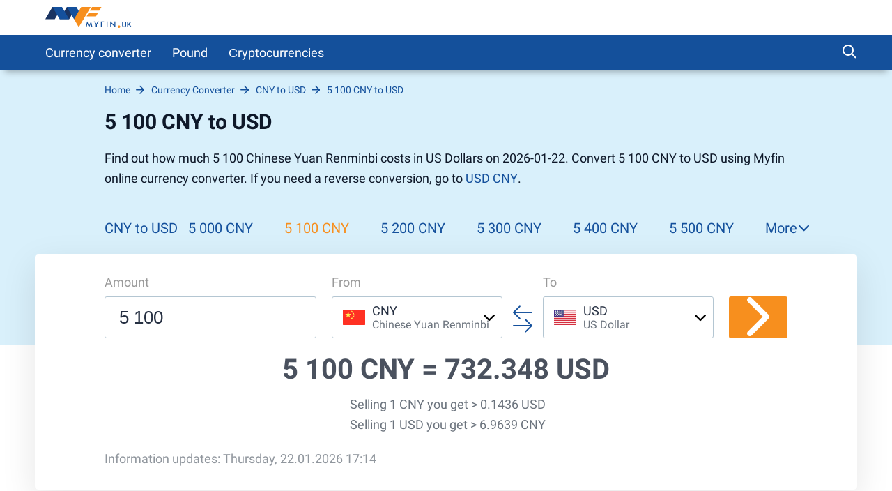

--- FILE ---
content_type: text/html; charset=UTF-8
request_url: https://myfin.uk/currency-converter/cny-usd/5100
body_size: 9383
content:
<!DOCTYPE html><html lang="eng"><head><meta charset="UTF-8"/><meta name="viewport" content="width=device-width, initial-scale=1"><meta name="google-site-verification" content="icQCXCMr3LMHb7teTp0jwZN4hgClGpan9XjVaU3HjXI" /><meta name="yandex-verification" content="c5fa4d8f9bfe6969" /><meta name="google-adsense-account" content="ca-pub-3143597091423091"><meta name="lang" content="en"/><meta name="format-detection" content="telephone=no"><title>5 100 CNY to USD today is 732.3483 USD, convert 5 100 Chinese Yuan Renminbi to US Dollar today with currency converter </title><link rel="icon" href="/img/favicon/favicon.ico" type="image/x-icon"><link rel="apple-touch-icon-precomposed" href="/img/favicon/apple-touch-icon.png"><link rel="apple-touch-icon" sizes="60x60" href="/img/favicon/apple-touch-icon-60x60.png"><link rel="apple-touch-icon" sizes="76x76" href="/img/favicon/apple-touch-icon-76x76.png"><link rel="apple-touch-icon" sizes="120x120" href="/img/favicon/apple-touch-icon-120x120.png"><link rel="apple-touch-icon" sizes="152x152" href="/img/favicon/apple-touch-icon-152x152.png"><link rel="apple-touch-icon" sizes="180x180" href="/img/favicon/apple-touch-icon-180x180.png"><link rel="icon" type="image/png" href="/img/favicon/android-chrome-192x192.png" sizes="192x192"><link rel="icon" type="image/png" href="/img/favicon/favicon-96x96.png" sizes="96x96"><link rel="icon" type="image/png" href="/img/favicon/favicon-16x16.png" sizes="16x16"><link rel="preload" href="/fonts/roboto-regular-short.woff2"
as="font" crossorigin/><link rel="preload" href="/fonts/roboto-bold-short.woff2"
as="font" crossorigin/><link rel="preload" href="/fonts/icomoon.woff2?7x7x" as="font"
crossorigin/><style>
@font-face {
font-family: roboto-regular;
font-display: swap;
font-weight: normal;
font-style: normal;
src: url(/fonts/roboto-regular-short.woff2) format("woff2"),
url(/fonts/roboto-regular-short.woff) format("woff"),
url(/fonts/roboto-regular-short.ttf) format("truetype");
}
@font-face {
font-family: roboto-bold;
font-display: swap;
font-weight: normal;
font-style: normal;
src: url(/fonts/roboto-bold-short.woff2) format("woff2"),
url(/fonts/roboto-bold-short.woff) format("woff"),
url(/fonts/roboto-bold-short.ttf) format("truetype");
}
@font-face {
font-family: roboto-light;
font-display: swap;
font-weight: normal;
font-style: normal;
src: url(/fonts/roboto-light-short.woff2) format("woff2"),
url(/fonts/roboto-light-short.woff) format("woff"),
url(/fonts/roboto-light-short.ttf) format("truetype");
}
@font-face {
font-family: 'icomoon';
font-display: swap;
font-weight: normal;
font-style: normal;
src: url('/fonts/icomoon.woff2?7x7x') format('woff2'),
url('/fonts/icomoon.woff?7x7x') format('woff'),
url('/fonts/icomoon.ttf?7x7x') format("truetype");
}
html, body {
font-family: roboto-regular, Helvetica, Arial, sans-serif;
line-height: 1.2;
margin: 0;
padding: 0;
border: 0;
font-size: 100%;
vertical-align: baseline;
height: 100%;
-webkit-tap-highlight-color: rgba(0, 0, 0, 0);
}
[class^="icon-"], [class*=" icon-"] {
/* use !important to prevent issues with browser extensions that change fonts */
font-family: "icomoon" !important;
font-style: normal;
font-weight: normal;
font-variant: normal;
text-transform: none;
line-height: 1;
/* Better Font Rendering =========== */
-webkit-font-smoothing: antialiased;
-moz-osx-font-smoothing: grayscale;
}
</style><meta name="description" content="Convert 5 100 CNY to USD with Myfin currency calculator. ✅Get live exchange rates, how much is 5 100 Chinese Yuan Renminbi to US Dollars 📈" /><meta name="keywords" content="5 100, CNY, USD, calculator" /><meta property="og:image" content="https://myfin.uk/img/logo/logo.uk.svg" /><meta property="og:title" content="5 100 CNY to USD today is 732.3483 USD, convert 5 100 Chinese Yuan Renminbi to US Dollar today with currency converter " /><meta property="og:description" content="Convert 5 100 CNY to USD with Myfin currency calculator. ✅Get live exchange rates, how much is 5 100 Chinese Yuan Renminbi to US Dollars 📈" /><meta property="og:url" content="https://myfin.uk/currency-converter/cny-usd/5100" /><meta property="og:type" content="website" /><link href="https://myfin.uk/currency-converter/cny-usd/5100" rel="alternate" hreflang="en-GB"><link href="https://ru.myfin.by/converter/cny-usd/5100" rel="alternate" hreflang="ru-RU"><link href="https://myfin.by/converter/cny-usd/5100" rel="alternate" hreflang="ru-BY"><link href="https://myfin.uk/currency-converter/cny-usd/5100" rel="canonical"><link href="/minify/9e31a978153911d3d95cde2b1fc33eb9e6fa347a.css" rel="stylesheet"><meta name="csrf-param" content="_csrf"><meta name="csrf-token" content="r_zDqSAK5pLyKLzA8NWMEt5auUXlwgSNaQTg_mueKu-dlZDnU06M9Khk2YLFhf5jmm2NB5yHVN4va9eHItNPtg=="></head><body><!-- Google Tag Manager --><script>(function(w,d,s,l,i){w[l]=w[l]||[];w[l].push({'gtm.start':
new Date().getTime(),event:'gtm.js'});var f=d.getElementsByTagName(s)[0],
j=d.createElement(s),dl=l!='dataLayer'?'&l='+l:'';j.async=true;j.src=
'https://www.googletagmanager.com/gtm.js?id='+i+dl;f.parentNode.insertBefore(j,f);
})(window,document,'script','dataLayer','GTM-PN5MFST');</script><!-- End Google Tag Manager --><!-- Google Tag Manager (noscript) --><noscript><iframe src="https://www.googletagmanager.com/ns.html?id=GTM-PN5MFST"
height="0" width="0" style="display:none;visibility:hidden"></iframe></noscript><!-- End Google Tag Manager (noscript) --><div class="wrapper"><header class="header "><div class="container container--big pt-10 pb-10"><div class="header__inner"><button class="header__logo-back-main_nav" data-main_nav-btnback="" title=""></button><a class="header__logo" href="/"><img src="/img/logo/logo.uk.svg" alt="myfin.uk"></a><button class="hamburger hidden-lg hidden-md" data-main_nav-btn=""><span></span><span></span><span></span></button></div></div></header><div class="main_nav" id="main_nav"><div class="container container--big"><div class="main_nav__inner"><div class="main_nav___logo"><a href="/"><img src="/img/logo/logo.uk.svg" alt="myfin.uk"></a></div><ul class="main_nav__list"><li class="main_nav__item "><a class="main_nav__link" href="/currency-converter">Currency converter</a></li><li class="main_nav__item main_nav__item-sub "><a class="main_nav__link" href="javascript:;">Pound</a><div class="main_nav__sub"><div class="main_nav__sub-inner container container--big"><div class="main_nav__sub-cell main_nav__sub-cell--50"><ul class="main_nav__sub-list main_nav__sub-list--column-2"><li class="main_nav__sub-item "><a class="main_nav__sub-link" href="/currency-converter/gbp-eur">Pound to Euro</a></li><li class="main_nav__sub-item "><a class="main_nav__sub-link" href="/currency-converter/gbp-usd">Pound to US Dollar</a></li><li class="main_nav__sub-item "><a class="main_nav__sub-link" href="/currency-converter/gbp-inr">Pound to Rupee</a></li><li class="main_nav__sub-item "><a class="main_nav__sub-link" href="/currency-converter/gbp-aud">Pound to Australian Dollar</a></li><li class="main_nav__sub-item "><a class="main_nav__sub-link" href="/currency-converter/gbp-jpy">Pound to Yen</a></li><li class="main_nav__sub-item "><a class="main_nav__sub-link" href="/currency-converter/gbp-try">Pound to Lira</a></li><li class="main_nav__sub-item "><a class="main_nav__sub-link" href="/currency-converter/eur-gbp">Euro to Pound</a></li><li class="main_nav__sub-item "><a class="main_nav__sub-link" href="/currency-converter/usd-gbp">US Dollar to Pound</a></li><li class="main_nav__sub-item "><a class="main_nav__sub-link" href="/currency-converter/inr-gbp">Rupee to Pound</a></li><li class="main_nav__sub-item "><a class="main_nav__sub-link" href="/currency-converter/aud-gbp">Australian Dollar to Pound</a></li><li class="main_nav__sub-item "><a class="main_nav__sub-link" href="/currency-converter/jpy-gbp">Yen to Pound</a></li><li class="main_nav__sub-item "><a class="main_nav__sub-link" href="/currency-converter/try-gbp">Lira to Pound</a></li></ul></div></div></div></li><li class="main_nav__item main_nav__item-sub "><a class="main_nav__link" href="https://myfin.uk/cryptocurrencies">Сryptocurrencies</a><div class="main_nav__sub"><div class="main_nav__sub-inner container container--big"><div class="main_nav__sub-cell main_nav__sub-cell--50"><ul class="main_nav__sub-list main_nav__sub-list--column-2"><li class="main_nav__sub-item "><a class="main_nav__sub-link" href="/cryptocurrencies/bitcoin">Bitcoin</a></li><li class="main_nav__sub-item "><a class="main_nav__sub-link" href="/cryptocurrencies/ethereum">Ethereum</a></li><li class="main_nav__sub-item "><a class="main_nav__sub-link" href="/cryptocurrencies/tether">Tether</a></li><li class="main_nav__sub-item "><a class="main_nav__sub-link" href="/cryptocurrencies/ripple">Ripple</a></li><li class="main_nav__sub-item "><a class="main_nav__sub-link" href="/cryptocurrencies/dogecoin">Dogecoin</a></li><li class="main_nav__sub-item "><a class="main_nav__sub-link" href="/cryptocurrencies/ethereumclassic">Ethereum Classic</a></li><li class="main_nav__sub-item "><a class="main_nav__sub-link" href="/cryptocurrencies/zcash">ZCash</a></li><li class="main_nav__sub-item "><a class="main_nav__sub-link" href="/cryptocurrencies/dotcoin">Dotcoin (Polkadot)</a></li><li class="main_nav__sub-item "><a class="main_nav__sub-link" href="/cryptocurrencies/eos">EOS</a></li><li class="main_nav__sub-item "><a class="main_nav__sub-link" href="/cryptocurrencies/litecoin">Litecoin</a></li><li class="main_nav__sub-item "><a class="main_nav__sub-link" href="/cryptocurrencies/digitalcash">DigitalCash</a></li><li class="main_nav__sub-item "><a class="main_nav__sub-link" href="/cryptocurrencies/neo">NEO</a></li><li class="main_nav__sub-item "><a class="main_nav__sub-link" href="/cryptocurrencies/stellar">Stellar</a></li><li class="main_nav__sub-item "><a class="main_nav__sub-link" href="/cryptocurrencies/tronix">Tronix</a></li><li class="main_nav__sub-item "><a class="main_nav__sub-link" href="/cryptocurrencies/bitcoincash">Bitcoin Cash / BCC</a></li><li class="main_nav__sub-item "><a class="main_nav__sub-link" href="/cryptocurrencies/monero">Monero</a></li><li class="main_nav__sub-item "><a class="main_nav__sub-link" href="/cryptocurrencies/decentraland">Decentraland</a></li><li class="main_nav__sub-item "><a class="main_nav__sub-link" href="/cryptocurrencies/enjincoin">Enjin Coin</a></li><li class="main_nav__sub-item "><a class="main_nav__sub-link" href="/cryptocurrencies/tezos">Tezos</a></li><li class="main_nav__sub-item "><a class="main_nav__sub-link" href="/cryptocurrencies/digibyte">DigiByte</a></li></ul></div></div></div></li></ul><div class="main_nav__right"><div class="header-search"><button class="header-search__btn js-show-active"><span class="icon-search header-search__icon"></span></button><div class="header-search__fixed"><div class="container header-search__flex"><form class="header-search__form" action="/site/search"><input type="text" name="q" id="search" placeholder="What do you want to find?" class="header-search__input"></form><div class="close"><span class="close__item close__item--left"></span><span class="close__item close__item--right"></span></div></div></div></div></div></div></div></div><div class="content"><!------------------------- Start page-top --------------------><section class="page-top"><div class="container container--big page-top__wrapper"><!-------------------- Start breadcrumb ------------><div class="breadcrumb-block"><ul class="breadcrumb " itemscope="" itemtype="https://schema.org/BreadcrumbList"><li itemprop='itemListElement' itemscope itemtype='https://schema.org/ListItem' class='breadcrumb__item'><a itemprop='item' class='breadcrumb__link' href='/'><span itemprop='name'>Home</span></a><meta itemprop='position' content='1' /></li><li itemprop='itemListElement' itemscope itemtype='https://schema.org/ListItem' class='breadcrumb__item'><a itemprop='item' class='breadcrumb__link' href='https://myfin.uk/currency-converter'><span itemprop='name'>Currency Converter</span></a><meta itemprop='position' content='2' /></li><li itemprop='itemListElement' itemscope itemtype='https://schema.org/ListItem' class='breadcrumb__item'><a itemprop='item' class='breadcrumb__link' href='https://myfin.uk/currency-converter/cny-usd'><span itemprop='name'>CNY to USD</span></a><meta itemprop='position' content='3' /></li><li itemprop='itemListElement' itemscope itemtype='https://schema.org/ListItem' class='breadcrumb__item'><a itemprop='item' class='breadcrumb__link' href='https://myfin.uk/currency-converter/cny-usd/5100#&#128200;'><span itemprop='name'>5 100 CNY to USD <span style="display:none">&#128200;</span></span></a><meta itemprop='position' content='4' /></li></ul></div><!-------------------- Stop breadcrumbs ------------><div class="page-top__title"><div class="page-top__title-inside pt-10"><h1>5 100 CNY to USD</h1><p class="page-top__text">
Find out how much 5 100 Chinese Yuan Renminbi costs in US Dollars on 2026-01-22. Convert 5 100 CNY to USD using Myfin online currency converter. If you need a reverse conversion, go to <a href="/currency-converter/usd-cny">USD CNY</a>. </p></div></div><div class="minimal-tabs-block"><span class="icon-arrow-left minimal-tabs-block__absolute minimal-tabs-block__icon--left"></span><div data-js="container-limiter"><ul class="minimal-tabs list-reset" role="tablist" data-js="hide-excess-items" data-title-show-more="More"><li class="minimal-tabs__item"><a class="minimal-tabs__btn" href="/currency-converter/cny-usd">
CNY to USD </a></li><li class="minimal-tabs__item "><a class="minimal-tabs__btn" href="/currency-converter/cny-usd/5000">
5 000 CNY </a></li><li class="minimal-tabs__item active"><a class="minimal-tabs__btn" href="/currency-converter/cny-usd/5100">
5 100 CNY </a></li><li class="minimal-tabs__item "><a class="minimal-tabs__btn" href="/currency-converter/cny-usd/5200">
5 200 CNY </a></li><li class="minimal-tabs__item "><a class="minimal-tabs__btn" href="/currency-converter/cny-usd/5300">
5 300 CNY </a></li><li class="minimal-tabs__item "><a class="minimal-tabs__btn" href="/currency-converter/cny-usd/5400">
5 400 CNY </a></li><li class="minimal-tabs__item "><a class="minimal-tabs__btn" href="/currency-converter/cny-usd/5500">
5 500 CNY </a></li><li class="minimal-tabs__item "><a class="minimal-tabs__btn" href="/currency-converter/cny-usd/5600">
5 600 CNY </a></li><li class="minimal-tabs__item "><a class="minimal-tabs__btn" href="/currency-converter/cny-usd/5700">
5 700 CNY </a></li><li class="minimal-tabs__item "><a class="minimal-tabs__btn" href="/currency-converter/cny-usd/5800">
5 800 CNY </a></li><li class="minimal-tabs__item "><a class="minimal-tabs__btn" href="/currency-converter/cny-usd/5900">
5 900 CNY </a></li><li class="minimal-tabs__item "><a class="minimal-tabs__btn" href="/currency-converter/cny-usd/6000">
6 000 CNY </a></li></ul></div><span class="icon-arrow-right minimal-tabs-block__absolute minimal-tabs-block__icon--right"></span></div></section><!------------------------- Stop page-top --------------------><!------------------------- Start page-content --------------------><div class="page-content"><div class="conversion"><div class="container container--big"><div class="conversion__inside"><form class="conversion__form" data-currency-page="/currency-converter"><div class="conversion__form-row"><div class="conversion__form-cell conversion__first-cell"><span class="conversion__cell-title">Amount</span><input type="tel" data-type="number" id="currency_cny" placeholder="5 100" class="conversion__input" value="5 100"></div><div class="conversion__second-cell"><div class="conversion__form-cell conversion__form-cell--width"><span class="conversion__cell-title">From</span><div class="select-currency " id="from-currency"><div class="select-currency__wrapp"><div class="close select-currency__close"><span class="close__item close__item--left"></span><span class="close__item close__item--right"></span></div><div class="select-currency-item select-currency__item" data-counter="1" data-js="open-select"><div class="select-currency-item__text" data-val="cny" data-icon-size="32"><div class="select-currency-item__left"><div class="select-currency-item__image cny-32"></div></div><div class="select-currency-item__right"><span class="select-currency-item__text-top">CNY</span><span class="select-currency-item__text-bottom">Chinese Yuan Renminbi</span></div><span class="icon-arrow-down select-currency__icon"></span></div><div class="select-currency-item__search active"><span class="icon-search select-currency-item__search-icon"></span><input type="text" placeholder="Enter Currency" class="select-currency-item__search-input"></div></div><!------ Start select-menu ---------><div class="select-menu"><div class="select-menu__wrapp result-menu" data-params="{&quot;top_currency&quot;:[&quot;gbp&quot;,&quot;eur&quot;,&quot;usd&quot;,&quot;inr&quot;,&quot;aud&quot;,&quot;jpy&quot;],&quot;other_currency&quot;:{&quot;bgn&quot;:&quot;bgn&quot;,&quot;czk&quot;:&quot;czk&quot;,&quot;dkk&quot;:&quot;dkk&quot;,&quot;huf&quot;:&quot;huf&quot;,&quot;pln&quot;:&quot;pln&quot;,&quot;ron&quot;:&quot;ron&quot;,&quot;sek&quot;:&quot;sek&quot;,&quot;chf&quot;:&quot;chf&quot;,&quot;isk&quot;:&quot;isk&quot;,&quot;nok&quot;:&quot;nok&quot;,&quot;hrk&quot;:&quot;hrk&quot;,&quot;rub&quot;:&quot;rub&quot;,&quot;try&quot;:&quot;try&quot;,&quot;brl&quot;:&quot;brl&quot;,&quot;cad&quot;:&quot;cad&quot;,&quot;cny&quot;:&quot;cny&quot;,&quot;hkd&quot;:&quot;hkd&quot;,&quot;idr&quot;:&quot;idr&quot;,&quot;ils&quot;:&quot;ils&quot;,&quot;krw&quot;:&quot;krw&quot;,&quot;mxn&quot;:&quot;mxn&quot;,&quot;myr&quot;:&quot;myr&quot;,&quot;nzd&quot;:&quot;nzd&quot;,&quot;php&quot;:&quot;php&quot;,&quot;sgd&quot;:&quot;sgd&quot;,&quot;thb&quot;:&quot;thb&quot;,&quot;zar&quot;:&quot;zar&quot;,&quot;aed&quot;:&quot;aed&quot;,&quot;afn&quot;:&quot;afn&quot;,&quot;all&quot;:&quot;all&quot;,&quot;amd&quot;:&quot;amd&quot;,&quot;aoa&quot;:&quot;aoa&quot;,&quot;ars&quot;:&quot;ars&quot;,&quot;awg&quot;:&quot;awg&quot;,&quot;azn&quot;:&quot;azn&quot;,&quot;bam&quot;:&quot;bam&quot;,&quot;bbd&quot;:&quot;bbd&quot;,&quot;bdt&quot;:&quot;bdt&quot;,&quot;bhd&quot;:&quot;bhd&quot;,&quot;bif&quot;:&quot;bif&quot;,&quot;bmd&quot;:&quot;bmd&quot;,&quot;bnd&quot;:&quot;bnd&quot;,&quot;bob&quot;:&quot;bob&quot;,&quot;bsd&quot;:&quot;bsd&quot;,&quot;btn&quot;:&quot;btn&quot;,&quot;bwp&quot;:&quot;bwp&quot;,&quot;byn&quot;:&quot;byn&quot;,&quot;bzd&quot;:&quot;bzd&quot;,&quot;cdf&quot;:&quot;cdf&quot;,&quot;clp&quot;:&quot;clp&quot;,&quot;cop&quot;:&quot;cop&quot;,&quot;crc&quot;:&quot;crc&quot;,&quot;cuc&quot;:&quot;cuc&quot;,&quot;cup&quot;:&quot;cup&quot;,&quot;cve&quot;:&quot;cve&quot;,&quot;djf&quot;:&quot;djf&quot;,&quot;dop&quot;:&quot;dop&quot;,&quot;dzd&quot;:&quot;dzd&quot;,&quot;egp&quot;:&quot;egp&quot;,&quot;ern&quot;:&quot;ern&quot;,&quot;etb&quot;:&quot;etb&quot;,&quot;fjd&quot;:&quot;fjd&quot;,&quot;fkp&quot;:&quot;fkp&quot;,&quot;gel&quot;:&quot;gel&quot;,&quot;ggp&quot;:&quot;ggp&quot;,&quot;ghs&quot;:&quot;ghs&quot;,&quot;gip&quot;:&quot;gip&quot;,&quot;gmd&quot;:&quot;gmd&quot;,&quot;gnf&quot;:&quot;gnf&quot;,&quot;gtq&quot;:&quot;gtq&quot;,&quot;gyd&quot;:&quot;gyd&quot;,&quot;hnl&quot;:&quot;hnl&quot;,&quot;htg&quot;:&quot;htg&quot;,&quot;imp&quot;:&quot;imp&quot;,&quot;iqd&quot;:&quot;iqd&quot;,&quot;irr&quot;:&quot;irr&quot;,&quot;jep&quot;:&quot;jep&quot;,&quot;jmd&quot;:&quot;jmd&quot;,&quot;jod&quot;:&quot;jod&quot;,&quot;kes&quot;:&quot;kes&quot;,&quot;kgs&quot;:&quot;kgs&quot;,&quot;khr&quot;:&quot;khr&quot;,&quot;kmf&quot;:&quot;kmf&quot;,&quot;kpw&quot;:&quot;kpw&quot;,&quot;kwd&quot;:&quot;kwd&quot;,&quot;kyd&quot;:&quot;kyd&quot;,&quot;kzt&quot;:&quot;kzt&quot;,&quot;lak&quot;:&quot;lak&quot;,&quot;lbp&quot;:&quot;lbp&quot;,&quot;lkr&quot;:&quot;lkr&quot;,&quot;lrd&quot;:&quot;lrd&quot;,&quot;lsl&quot;:&quot;lsl&quot;,&quot;lyd&quot;:&quot;lyd&quot;,&quot;mad&quot;:&quot;mad&quot;,&quot;mdl&quot;:&quot;mdl&quot;,&quot;mga&quot;:&quot;mga&quot;,&quot;mkd&quot;:&quot;mkd&quot;,&quot;mmk&quot;:&quot;mmk&quot;,&quot;mnt&quot;:&quot;mnt&quot;,&quot;mop&quot;:&quot;mop&quot;,&quot;mur&quot;:&quot;mur&quot;,&quot;mvr&quot;:&quot;mvr&quot;,&quot;mwk&quot;:&quot;mwk&quot;,&quot;mzn&quot;:&quot;mzn&quot;,&quot;nad&quot;:&quot;nad&quot;,&quot;ngn&quot;:&quot;ngn&quot;,&quot;nio&quot;:&quot;nio&quot;,&quot;npr&quot;:&quot;npr&quot;,&quot;omr&quot;:&quot;omr&quot;,&quot;pab&quot;:&quot;pab&quot;,&quot;pen&quot;:&quot;pen&quot;,&quot;pgk&quot;:&quot;pgk&quot;,&quot;pkr&quot;:&quot;pkr&quot;,&quot;pyg&quot;:&quot;pyg&quot;,&quot;qar&quot;:&quot;qar&quot;,&quot;rsd&quot;:&quot;rsd&quot;,&quot;rwf&quot;:&quot;rwf&quot;,&quot;sar&quot;:&quot;sar&quot;,&quot;sbd&quot;:&quot;sbd&quot;,&quot;scr&quot;:&quot;scr&quot;,&quot;sdg&quot;:&quot;sdg&quot;,&quot;shp&quot;:&quot;shp&quot;,&quot;sll&quot;:&quot;sll&quot;,&quot;sos&quot;:&quot;sos&quot;,&quot;srd&quot;:&quot;srd&quot;,&quot;syp&quot;:&quot;syp&quot;,&quot;szl&quot;:&quot;szl&quot;,&quot;tjs&quot;:&quot;tjs&quot;,&quot;tmt&quot;:&quot;tmt&quot;,&quot;tnd&quot;:&quot;tnd&quot;,&quot;top&quot;:&quot;top&quot;,&quot;ttd&quot;:&quot;ttd&quot;,&quot;twd&quot;:&quot;twd&quot;,&quot;tzs&quot;:&quot;tzs&quot;,&quot;uah&quot;:&quot;uah&quot;,&quot;ugx&quot;:&quot;ugx&quot;,&quot;uyu&quot;:&quot;uyu&quot;,&quot;uzs&quot;:&quot;uzs&quot;,&quot;vnd&quot;:&quot;vnd&quot;,&quot;vuv&quot;:&quot;vuv&quot;,&quot;wst&quot;:&quot;wst&quot;,&quot;xaf&quot;:&quot;xaf&quot;,&quot;xcd&quot;:&quot;xcd&quot;,&quot;xdr&quot;:&quot;xdr&quot;,&quot;xof&quot;:&quot;xof&quot;,&quot;xpf&quot;:&quot;xpf&quot;,&quot;yer&quot;:&quot;yer&quot;,&quot;zmw&quot;:&quot;zmw&quot;},&quot;icon_size&quot;:32}"></div><div class="select-menu__wrapp hide-menu hide"><span class="select-menu__title">No results</span></div></div><!------ Stop select-menu ---------></div></div></div><div class="conversion__arrows"><span class="icon-two-arrows conversion__two-arrows"></span></div><div class="conversion__form-cell conversion__form-cell--width"><span class="conversion__cell-title">To</span><div class="select-currency " id="to-currency"><div class="select-currency__wrapp"><div class="close select-currency__close"><span class="close__item close__item--left"></span><span class="close__item close__item--right"></span></div><div class="select-currency-item select-currency__item" data-counter="1" data-js="open-select"><div class="select-currency-item__text" data-val="usd" data-icon-size="32"><div class="select-currency-item__left"><div class="select-currency-item__image usd-32"></div></div><div class="select-currency-item__right"><span class="select-currency-item__text-top">USD</span><span class="select-currency-item__text-bottom">US Dollar</span></div><span class="icon-arrow-down select-currency__icon"></span></div><div class="select-currency-item__search active"><span class="icon-search select-currency-item__search-icon"></span><input type="text" placeholder="Enter Currency" class="select-currency-item__search-input"></div></div><!------ Start select-menu ---------><div class="select-menu"><div class="select-menu__wrapp result-menu" data-params="{&quot;top_currency&quot;:[&quot;gbp&quot;,&quot;eur&quot;,&quot;usd&quot;,&quot;inr&quot;,&quot;aud&quot;,&quot;jpy&quot;],&quot;other_currency&quot;:{&quot;bgn&quot;:&quot;bgn&quot;,&quot;czk&quot;:&quot;czk&quot;,&quot;dkk&quot;:&quot;dkk&quot;,&quot;huf&quot;:&quot;huf&quot;,&quot;pln&quot;:&quot;pln&quot;,&quot;ron&quot;:&quot;ron&quot;,&quot;sek&quot;:&quot;sek&quot;,&quot;chf&quot;:&quot;chf&quot;,&quot;isk&quot;:&quot;isk&quot;,&quot;nok&quot;:&quot;nok&quot;,&quot;hrk&quot;:&quot;hrk&quot;,&quot;rub&quot;:&quot;rub&quot;,&quot;try&quot;:&quot;try&quot;,&quot;brl&quot;:&quot;brl&quot;,&quot;cad&quot;:&quot;cad&quot;,&quot;cny&quot;:&quot;cny&quot;,&quot;hkd&quot;:&quot;hkd&quot;,&quot;idr&quot;:&quot;idr&quot;,&quot;ils&quot;:&quot;ils&quot;,&quot;krw&quot;:&quot;krw&quot;,&quot;mxn&quot;:&quot;mxn&quot;,&quot;myr&quot;:&quot;myr&quot;,&quot;nzd&quot;:&quot;nzd&quot;,&quot;php&quot;:&quot;php&quot;,&quot;sgd&quot;:&quot;sgd&quot;,&quot;thb&quot;:&quot;thb&quot;,&quot;zar&quot;:&quot;zar&quot;,&quot;aed&quot;:&quot;aed&quot;,&quot;afn&quot;:&quot;afn&quot;,&quot;all&quot;:&quot;all&quot;,&quot;amd&quot;:&quot;amd&quot;,&quot;aoa&quot;:&quot;aoa&quot;,&quot;ars&quot;:&quot;ars&quot;,&quot;awg&quot;:&quot;awg&quot;,&quot;azn&quot;:&quot;azn&quot;,&quot;bam&quot;:&quot;bam&quot;,&quot;bbd&quot;:&quot;bbd&quot;,&quot;bdt&quot;:&quot;bdt&quot;,&quot;bhd&quot;:&quot;bhd&quot;,&quot;bif&quot;:&quot;bif&quot;,&quot;bmd&quot;:&quot;bmd&quot;,&quot;bnd&quot;:&quot;bnd&quot;,&quot;bob&quot;:&quot;bob&quot;,&quot;bsd&quot;:&quot;bsd&quot;,&quot;btn&quot;:&quot;btn&quot;,&quot;bwp&quot;:&quot;bwp&quot;,&quot;byn&quot;:&quot;byn&quot;,&quot;bzd&quot;:&quot;bzd&quot;,&quot;cdf&quot;:&quot;cdf&quot;,&quot;clp&quot;:&quot;clp&quot;,&quot;cop&quot;:&quot;cop&quot;,&quot;crc&quot;:&quot;crc&quot;,&quot;cuc&quot;:&quot;cuc&quot;,&quot;cup&quot;:&quot;cup&quot;,&quot;cve&quot;:&quot;cve&quot;,&quot;djf&quot;:&quot;djf&quot;,&quot;dop&quot;:&quot;dop&quot;,&quot;dzd&quot;:&quot;dzd&quot;,&quot;egp&quot;:&quot;egp&quot;,&quot;ern&quot;:&quot;ern&quot;,&quot;etb&quot;:&quot;etb&quot;,&quot;fjd&quot;:&quot;fjd&quot;,&quot;fkp&quot;:&quot;fkp&quot;,&quot;gel&quot;:&quot;gel&quot;,&quot;ggp&quot;:&quot;ggp&quot;,&quot;ghs&quot;:&quot;ghs&quot;,&quot;gip&quot;:&quot;gip&quot;,&quot;gmd&quot;:&quot;gmd&quot;,&quot;gnf&quot;:&quot;gnf&quot;,&quot;gtq&quot;:&quot;gtq&quot;,&quot;gyd&quot;:&quot;gyd&quot;,&quot;hnl&quot;:&quot;hnl&quot;,&quot;htg&quot;:&quot;htg&quot;,&quot;imp&quot;:&quot;imp&quot;,&quot;iqd&quot;:&quot;iqd&quot;,&quot;irr&quot;:&quot;irr&quot;,&quot;jep&quot;:&quot;jep&quot;,&quot;jmd&quot;:&quot;jmd&quot;,&quot;jod&quot;:&quot;jod&quot;,&quot;kes&quot;:&quot;kes&quot;,&quot;kgs&quot;:&quot;kgs&quot;,&quot;khr&quot;:&quot;khr&quot;,&quot;kmf&quot;:&quot;kmf&quot;,&quot;kpw&quot;:&quot;kpw&quot;,&quot;kwd&quot;:&quot;kwd&quot;,&quot;kyd&quot;:&quot;kyd&quot;,&quot;kzt&quot;:&quot;kzt&quot;,&quot;lak&quot;:&quot;lak&quot;,&quot;lbp&quot;:&quot;lbp&quot;,&quot;lkr&quot;:&quot;lkr&quot;,&quot;lrd&quot;:&quot;lrd&quot;,&quot;lsl&quot;:&quot;lsl&quot;,&quot;lyd&quot;:&quot;lyd&quot;,&quot;mad&quot;:&quot;mad&quot;,&quot;mdl&quot;:&quot;mdl&quot;,&quot;mga&quot;:&quot;mga&quot;,&quot;mkd&quot;:&quot;mkd&quot;,&quot;mmk&quot;:&quot;mmk&quot;,&quot;mnt&quot;:&quot;mnt&quot;,&quot;mop&quot;:&quot;mop&quot;,&quot;mur&quot;:&quot;mur&quot;,&quot;mvr&quot;:&quot;mvr&quot;,&quot;mwk&quot;:&quot;mwk&quot;,&quot;mzn&quot;:&quot;mzn&quot;,&quot;nad&quot;:&quot;nad&quot;,&quot;ngn&quot;:&quot;ngn&quot;,&quot;nio&quot;:&quot;nio&quot;,&quot;npr&quot;:&quot;npr&quot;,&quot;omr&quot;:&quot;omr&quot;,&quot;pab&quot;:&quot;pab&quot;,&quot;pen&quot;:&quot;pen&quot;,&quot;pgk&quot;:&quot;pgk&quot;,&quot;pkr&quot;:&quot;pkr&quot;,&quot;pyg&quot;:&quot;pyg&quot;,&quot;qar&quot;:&quot;qar&quot;,&quot;rsd&quot;:&quot;rsd&quot;,&quot;rwf&quot;:&quot;rwf&quot;,&quot;sar&quot;:&quot;sar&quot;,&quot;sbd&quot;:&quot;sbd&quot;,&quot;scr&quot;:&quot;scr&quot;,&quot;sdg&quot;:&quot;sdg&quot;,&quot;shp&quot;:&quot;shp&quot;,&quot;sll&quot;:&quot;sll&quot;,&quot;sos&quot;:&quot;sos&quot;,&quot;srd&quot;:&quot;srd&quot;,&quot;syp&quot;:&quot;syp&quot;,&quot;szl&quot;:&quot;szl&quot;,&quot;tjs&quot;:&quot;tjs&quot;,&quot;tmt&quot;:&quot;tmt&quot;,&quot;tnd&quot;:&quot;tnd&quot;,&quot;top&quot;:&quot;top&quot;,&quot;ttd&quot;:&quot;ttd&quot;,&quot;twd&quot;:&quot;twd&quot;,&quot;tzs&quot;:&quot;tzs&quot;,&quot;uah&quot;:&quot;uah&quot;,&quot;ugx&quot;:&quot;ugx&quot;,&quot;uyu&quot;:&quot;uyu&quot;,&quot;uzs&quot;:&quot;uzs&quot;,&quot;vnd&quot;:&quot;vnd&quot;,&quot;vuv&quot;:&quot;vuv&quot;,&quot;wst&quot;:&quot;wst&quot;,&quot;xaf&quot;:&quot;xaf&quot;,&quot;xcd&quot;:&quot;xcd&quot;,&quot;xdr&quot;:&quot;xdr&quot;,&quot;xof&quot;:&quot;xof&quot;,&quot;xpf&quot;:&quot;xpf&quot;,&quot;yer&quot;:&quot;yer&quot;,&quot;zmw&quot;:&quot;zmw&quot;},&quot;icon_size&quot;:32}"></div><div class="select-menu__wrapp hide-menu hide"><span class="select-menu__title">No results</span></div></div><!------ Stop select-menu ---------></div></div></div></div><div class="conversion__third-cell"><button class="conversion__btn"><span class="icon-arrow-right conversion__btn-icon"></span></button></div></div></form><div class="conversion__value"><div class="conversion__value-text"><h2><span>5 100 CNY = </span><span> 732.348 USD</span></h2></div><!-- myfin.uk responsive --><ins class="adsbygoogle"
style="display:block"
data-ad-client="ca-pub-3143597091423091"
data-ad-slot="7023253124"
data-ad-format="auto"
data-full-width-responsive="true"></ins><script>
function addAdvClasses() {
(adsbygoogle = window.adsbygoogle || []).push({})
}
document.addEventListener('defferLoadingEnd', addAdvClasses)
</script><div class="conversion__grey-text"> Selling 1 CNY you get &gt; 0.1436 USD</div><div class="conversion__grey-text"> Selling 1 USD you get &gt; 6.9639 CNY</div></div><div class="conversion__links pt-20 conversion__links--mob"><div class="conversion__links-left"><span class="conversion__info-date">Information updates: Thursday, 22.01.2026 17:14</span></div></div></div></div></div></div><!--------------------- Start table-blue -----------------><div class="padding-block"><div class="container"><h2>Historical data of the 5 100 Chinese Yuan Renminbi to the US Dollar exchange rate
</h2></div><div class="container container--big"><div class="table-blue"><div class="table-blue__row table-blue__row-title"><div class="table-blue__cell table-blue__cell-title">
Date </div><div class="table-blue__cell table-blue__cell-title">
CNY </div><div class="table-blue__cell table-blue__cell-title">
USD </div><div class="table-blue__cell table-blue__cell-title">
Change </div></div><div class="table-blue__row light-blue"><div class="table-blue__cell table-blue__cell--first"><span class="table-blue__span">
Thursday </span>
22.01.2026 </div><div class="table-blue__cell table-blue__cell--second">
5 100 CNY </div><div class="table-blue__cell table-blue__cell--third">
732.348 USD </div><div class="table-blue__cell table-blue__cell--four"><span class="">
- </span></div></div><div class="table-blue__row "><div class="table-blue__cell table-blue__cell--first"><span class="table-blue__span">
Wednesday </span>
21.01.2026 </div><div class="table-blue__cell table-blue__cell--second">
5 100 CNY </div><div class="table-blue__cell table-blue__cell--third">
732.348 USD </div><div class="table-blue__cell table-blue__cell--four"><span class="table-blue__minus">
-0.284052 </span></div></div><div class="table-blue__row light-blue"><div class="table-blue__cell table-blue__cell--first"><span class="table-blue__span">
Tuesday </span>
20.01.2026 </div><div class="table-blue__cell table-blue__cell--second">
5 100 CNY </div><div class="table-blue__cell table-blue__cell--third">
732.632 USD </div><div class="table-blue__cell table-blue__cell--four"><span class="table-blue__plus">
0.809492 </span></div></div><div class="table-blue__row "><div class="table-blue__cell table-blue__cell--first"><span class="table-blue__span">
Monday </span>
19.01.2026 </div><div class="table-blue__cell table-blue__cell--second">
5 100 CNY </div><div class="table-blue__cell table-blue__cell--third">
731.823 USD </div><div class="table-blue__cell table-blue__cell--four"><span class="">
- </span></div></div><div class="table-blue__row light-blue"><div class="table-blue__cell table-blue__cell--first"><span class="table-blue__span">
Sunday </span>
18.01.2026 </div><div class="table-blue__cell table-blue__cell--second">
5 100 CNY </div><div class="table-blue__cell table-blue__cell--third">
731.823 USD </div><div class="table-blue__cell table-blue__cell--four"><span class="">
- </span></div></div><div class="table-blue__row "><div class="table-blue__cell table-blue__cell--first"><span class="table-blue__span">
Saturday </span>
17.01.2026 </div><div class="table-blue__cell table-blue__cell--second">
5 100 CNY </div><div class="table-blue__cell table-blue__cell--third">
731.823 USD </div><div class="table-blue__cell table-blue__cell--four"><span class="">
- </span></div></div><div class="table-blue__row light-blue"><div class="table-blue__cell table-blue__cell--first"><span class="table-blue__span">
Friday </span>
16.01.2026 </div><div class="table-blue__cell table-blue__cell--second">
5 100 CNY </div><div class="table-blue__cell table-blue__cell--third">
731.823 USD </div><div class="table-blue__cell table-blue__cell--four"><span class="">
- </span></div></div></div></div></div><!--------------------- Stop table-blue -----------------><div class="container container--big"></div><!--------------------- Start chart-rate -----------------><div class="padding-block"><div class="container"><h2>5 100 CNY to USD chart </h2><div class="chart-rate" data-tab="tab-parent"><ul class="chart-rate__nav"><li class="chart-rate__nav-item"><a href="#month" class="chart-rate__nav-link active" data-val="30">Month</a></li><li class="chart-rate__nav-item"><a href="#six-months" class="chart-rate__nav-link" data-val="180" >6 months</a></li><li class="chart-rate__nav-item"><a href="#one-year" class="chart-rate__nav-link" data-val="360">1 year</a></li><li class="chart-rate__nav-item"><a href="#three-years" class="chart-rate__nav-link" data-val="0">For all the time</a></li></ul><div class="chart-rate__content"><div id="month" class="chart-rate__content-item active" data-tab="tab-item"><div id="chart-month" class="chart chart-lol"></div></div></div></div></div></div><!--------------------- Stop chart-rate -----------------><section class="popular-values padding-block"><div class="container"><h2>Popular amounts</h2><div class="popular-values__inside value-tabs" data-tab="tab-parent"><ul class="value-tabs__nav"><li class="value-tabs__nav-item"><a href="#CNY" class="value-tabs__nav-link border-bottom active" data-tab="tab-link"><span class="value-tabs__link-text">Chinese Yuan Renminbi</span><span class="value-tabs__link-text">US Dollar</span></a></li><li class="value-tabs__nav-item"><a href="#USD" class="value-tabs__nav-link border-bottom " data-tab="tab-link"><span class="value-tabs__link-text">US Dollar</span><span class="value-tabs__link-text">Chinese Yuan Renminbi</span></a></li></ul><div class="value-tabs__content"><div id="CNY" class="value-tabs__content-item table-tabs active" data-tab="tab-item"><div class="table-tabs__row"><div class="table-tabs__row-left"><a href="/currency-converter/cny-usd/1">
1 CNY </a></div><div class="table-tabs__row-right">
0.1436 USD </div></div><div class="table-tabs__row"><div class="table-tabs__row-left"><a href="/currency-converter/cny-usd/10">
10 CNY </a></div><div class="table-tabs__row-right">
1.436 USD </div></div><div class="table-tabs__row"><div class="table-tabs__row-left"><a href="/currency-converter/cny-usd/100">
100 CNY </a></div><div class="table-tabs__row-right">
14.3598 USD </div></div><div class="table-tabs__row"><div class="table-tabs__row-left"><a href="/currency-converter/cny-usd/200">
200 CNY </a></div><div class="table-tabs__row-right">
28.7195 USD </div></div><div class="table-tabs__row"><div class="table-tabs__row-left"><a href="/currency-converter/cny-usd/300">
300 CNY </a></div><div class="table-tabs__row-right">
43.0793 USD </div></div><div class="table-tabs__row"><div class="table-tabs__row-left"><a href="/currency-converter/cny-usd/400">
400 CNY </a></div><div class="table-tabs__row-right">
57.4391 USD </div></div><div class="table-tabs__row"><div class="table-tabs__row-left"><a href="/currency-converter/cny-usd/500">
500 CNY </a></div><div class="table-tabs__row-right">
71.7988 USD </div></div><div class="table-tabs__row"><div class="table-tabs__row-left"><a href="/currency-converter/cny-usd/1000">
1 000 CNY </a></div><div class="table-tabs__row-right">
143.598 USD </div></div><div class="table-tabs__row"><div class="table-tabs__row-left"><a href="/currency-converter/cny-usd/5000">
5 000 CNY </a></div><div class="table-tabs__row-right">
717.988 USD </div></div><div class="table-tabs__row"><div class="table-tabs__row-left"><a href="/currency-converter/cny-usd/10000">
10 000 CNY </a></div><div class="table-tabs__row-right">
1 435.98 USD </div></div><div class="table-tabs__row"><div class="table-tabs__row-left"><a href="/currency-converter/cny-usd/100000">
100 000 CNY </a></div><div class="table-tabs__row-right">
14 359.77 USD </div></div><div class="table-tabs__row"><div class="table-tabs__row-left"><a href="/currency-converter/cny-usd/1000000">
1 000 000 CNY </a></div><div class="table-tabs__row-right">
143 597.7 USD </div></div></div><div id="USD" class="value-tabs__content-item table-tabs " data-tab="tab-item"><div class="table-tabs__row"><div class="table-tabs__row-left"><a href="/currency-converter/usd-cny/1">
1 USD </a></div><div class="table-tabs__row-right">
6.9639 CNY </div></div><div class="table-tabs__row"><div class="table-tabs__row-left"><a href="/currency-converter/usd-cny/10">
10 USD </a></div><div class="table-tabs__row-right">
69.639 CNY </div></div><div class="table-tabs__row"><div class="table-tabs__row-left"><a href="/currency-converter/usd-cny/100">
100 USD </a></div><div class="table-tabs__row-right">
696.39 CNY </div></div><div class="table-tabs__row"><div class="table-tabs__row-left">
200 USD </div><div class="table-tabs__row-right">
1 392.78 CNY </div></div><div class="table-tabs__row"><div class="table-tabs__row-left">
300 USD </div><div class="table-tabs__row-right">
2 089.17 CNY </div></div><div class="table-tabs__row"><div class="table-tabs__row-left">
400 USD </div><div class="table-tabs__row-right">
2 785.56 CNY </div></div><div class="table-tabs__row"><div class="table-tabs__row-left">
500 USD </div><div class="table-tabs__row-right">
3 481.95 CNY </div></div><div class="table-tabs__row"><div class="table-tabs__row-left"><a href="/currency-converter/usd-cny/1000">
1 000 USD </a></div><div class="table-tabs__row-right">
6 963.9 CNY </div></div><div class="table-tabs__row"><div class="table-tabs__row-left">
5 000 USD </div><div class="table-tabs__row-right">
34 819.5 CNY </div></div><div class="table-tabs__row"><div class="table-tabs__row-left">
10 000 USD </div><div class="table-tabs__row-right">
69 639 CNY </div></div><div class="table-tabs__row"><div class="table-tabs__row-left">
100 000 USD </div><div class="table-tabs__row-right">
696 390 CNY </div></div><div class="table-tabs__row"><div class="table-tabs__row-left">
1 000 000 USD </div><div class="table-tabs__row-right">
6 963 900 CNY </div></div></div></div></div></div></section><div class="conversion-links padding-block"><div class="container"><h2>Other popular conversion pairs</h2><div class="conversion-links__inside"><div class="conversion-links__item"><a href="/currency-converter/usd-gbp/5100" class="conversion-links__link"><span class="conversion-links__text-bold">5 100 USD </span><span class="icon-arrow-right conversion-links__icon"></span><span class="conversion-links__text-bold">GBP </span></a><a href="/currency-converter/eur-gbp/5100" class="conversion-links__link"><span class="conversion-links__text-bold">5 100 EUR </span><span class="icon-arrow-right conversion-links__icon"></span><span class="conversion-links__text-bold">GBP </span></a><a href="/currency-converter/gbp-usd/5100" class="conversion-links__link"><span class="conversion-links__text-bold">5 100 GBP </span><span class="icon-arrow-right conversion-links__icon"></span><span class="conversion-links__text-bold">USD </span></a></div><div class="conversion-links__item"><a href="/currency-converter/gbp-eur/5100" class="conversion-links__link"><span class="conversion-links__text-bold">5 100 GBP </span><span class="icon-arrow-right conversion-links__icon"></span><span class="conversion-links__text-bold">EUR </span></a><a href="/currency-converter/aud-gbp/5100" class="conversion-links__link"><span class="conversion-links__text-bold">5 100 AUD </span><span class="icon-arrow-right conversion-links__icon"></span><span class="conversion-links__text-bold">GBP </span></a><a href="/currency-converter/jpy-gbp/5100" class="conversion-links__link"><span class="conversion-links__text-bold">5 100 JPY </span><span class="icon-arrow-right conversion-links__icon"></span><span class="conversion-links__text-bold">GBP </span></a></div><div class="conversion-links__item"><a href="/currency-converter/pln-gbp/5100" class="conversion-links__link"><span class="conversion-links__text-bold">5 100 PLN </span><span class="icon-arrow-right conversion-links__icon"></span><span class="conversion-links__text-bold">GBP </span></a><a href="/currency-converter/eur-usd/5100" class="conversion-links__link"><span class="conversion-links__text-bold">5 100 EUR </span><span class="icon-arrow-right conversion-links__icon"></span><span class="conversion-links__text-bold">USD </span></a><a href="/currency-converter/cad-gbp/5100" class="conversion-links__link"><span class="conversion-links__text-bold">5 100 CAD </span><span class="icon-arrow-right conversion-links__icon"></span><span class="conversion-links__text-bold">GBP </span></a></div><div class="conversion-links__item"><a href="/currency-converter/sek-gbp/5100" class="conversion-links__link"><span class="conversion-links__text-bold">5 100 SEK </span><span class="icon-arrow-right conversion-links__icon"></span><span class="conversion-links__text-bold">GBP </span></a><a href="/currency-converter/czk-gbp/5100" class="conversion-links__link"><span class="conversion-links__text-bold">5 100 CZK </span><span class="icon-arrow-right conversion-links__icon"></span><span class="conversion-links__text-bold">GBP </span></a><a href="/currency-converter/thb-gbp/5100" class="conversion-links__link"><span class="conversion-links__text-bold">5 100 THB </span><span class="icon-arrow-right conversion-links__icon"></span><span class="conversion-links__text-bold">GBP </span></a></div><div class="conversion-links__item"><a href="/currency-converter/gbp-pln/5100" class="conversion-links__link"><span class="conversion-links__text-bold">5 100 GBP </span><span class="icon-arrow-right conversion-links__icon"></span><span class="conversion-links__text-bold">PLN </span></a><a href="/currency-converter/huf-gbp/5100" class="conversion-links__link"><span class="conversion-links__text-bold">5 100 HUF </span><span class="icon-arrow-right conversion-links__icon"></span><span class="conversion-links__text-bold">GBP </span></a><a href="/currency-converter/inr-gbp/5100" class="conversion-links__link"><span class="conversion-links__text-bold">5 100 INR </span><span class="icon-arrow-right conversion-links__icon"></span><span class="conversion-links__text-bold">GBP </span></a></div><div class="conversion-links__item"><a href="/currency-converter/gbp-aud/5100" class="conversion-links__link"><span class="conversion-links__text-bold">5 100 GBP </span><span class="icon-arrow-right conversion-links__icon"></span><span class="conversion-links__text-bold">AUD </span></a><a href="/currency-converter/gbp-huf/5100" class="conversion-links__link"><span class="conversion-links__text-bold">5 100 GBP </span><span class="icon-arrow-right conversion-links__icon"></span><span class="conversion-links__text-bold">HUF </span></a><a href="/currency-converter/dkk-gbp/5100" class="conversion-links__link"><span class="conversion-links__text-bold">5 100 DKK </span><span class="icon-arrow-right conversion-links__icon"></span><span class="conversion-links__text-bold">GBP </span></a></div><div class="conversion-links__item"><a href="/currency-converter/chf-gbp/5100" class="conversion-links__link"><span class="conversion-links__text-bold">5 100 CHF </span><span class="icon-arrow-right conversion-links__icon"></span><span class="conversion-links__text-bold">GBP </span></a><a href="/currency-converter/nok-gbp/5100" class="conversion-links__link"><span class="conversion-links__text-bold">5 100 NOK </span><span class="icon-arrow-right conversion-links__icon"></span><span class="conversion-links__text-bold">GBP </span></a><a href="/currency-converter/try-gbp/5100" class="conversion-links__link"><span class="conversion-links__text-bold">5 100 TRY </span><span class="icon-arrow-right conversion-links__icon"></span><span class="conversion-links__text-bold">GBP </span></a></div><div class="conversion-links__item"><a href="/currency-converter/nzd-gbp/5100" class="conversion-links__link"><span class="conversion-links__text-bold">5 100 NZD </span><span class="icon-arrow-right conversion-links__icon"></span><span class="conversion-links__text-bold">GBP </span></a><a href="/currency-converter/zar-gbp/5100" class="conversion-links__link"><span class="conversion-links__text-bold">5 100 ZAR </span><span class="icon-arrow-right conversion-links__icon"></span><span class="conversion-links__text-bold">GBP </span></a><a href="/currency-converter/idr-gbp/5100" class="conversion-links__link"><span class="conversion-links__text-bold">5 100 IDR </span><span class="icon-arrow-right conversion-links__icon"></span><span class="conversion-links__text-bold">GBP </span></a></div><div class="conversion-links__item"><a href="/currency-converter/gbp-cad/5100" class="conversion-links__link"><span class="conversion-links__text-bold">5 100 GBP </span><span class="icon-arrow-right conversion-links__icon"></span><span class="conversion-links__text-bold">CAD </span></a><a href="/currency-converter/rub-gbp/5100" class="conversion-links__link"><span class="conversion-links__text-bold">5 100 RUB </span><span class="icon-arrow-right conversion-links__icon"></span><span class="conversion-links__text-bold">GBP </span></a><a href="/currency-converter/hkd-gbp/5100" class="conversion-links__link"><span class="conversion-links__text-bold">5 100 HKD </span><span class="icon-arrow-right conversion-links__icon"></span><span class="conversion-links__text-bold">GBP </span></a></div><div class="conversion-links__item"><a href="/currency-converter/gbp-czk/5100" class="conversion-links__link"><span class="conversion-links__text-bold">5 100 GBP </span><span class="icon-arrow-right conversion-links__icon"></span><span class="conversion-links__text-bold">CZK </span></a><a href="/currency-converter/gbp-inr/5100" class="conversion-links__link"><span class="conversion-links__text-bold">5 100 GBP </span><span class="icon-arrow-right conversion-links__icon"></span><span class="conversion-links__text-bold">INR </span></a><a href="/currency-converter/cny-gbp/5100" class="conversion-links__link"><span class="conversion-links__text-bold">5 100 CNY </span><span class="icon-arrow-right conversion-links__icon"></span><span class="conversion-links__text-bold">GBP </span></a></div><div class="conversion-links__item"><a href="/currency-converter/php-gbp/5100" class="conversion-links__link"><span class="conversion-links__text-bold">5 100 PHP </span><span class="icon-arrow-right conversion-links__icon"></span><span class="conversion-links__text-bold">GBP </span></a><a href="/currency-converter/gbp-zar/5100" class="conversion-links__link"><span class="conversion-links__text-bold">5 100 GBP </span><span class="icon-arrow-right conversion-links__icon"></span><span class="conversion-links__text-bold">ZAR </span></a><a href="/currency-converter/usd-eur/5100" class="conversion-links__link"><span class="conversion-links__text-bold">5 100 USD </span><span class="icon-arrow-right conversion-links__icon"></span><span class="conversion-links__text-bold">EUR </span></a></div><div class="conversion-links__item"><a href="/currency-converter/jpy-usd/5100" class="conversion-links__link"><span class="conversion-links__text-bold">5 100 JPY </span><span class="icon-arrow-right conversion-links__icon"></span><span class="conversion-links__text-bold">USD </span></a><a href="/currency-converter/hrk-gbp/5100" class="conversion-links__link"><span class="conversion-links__text-bold">5 100 HRK </span><span class="icon-arrow-right conversion-links__icon"></span><span class="conversion-links__text-bold">GBP </span></a><a href="/currency-converter/gbp-php/5100" class="conversion-links__link"><span class="conversion-links__text-bold">5 100 GBP </span><span class="icon-arrow-right conversion-links__icon"></span><span class="conversion-links__text-bold">PHP </span></a></div><div class="conversion-links__item"><a href="/currency-converter/sgd-gbp/5100" class="conversion-links__link"><span class="conversion-links__text-bold">5 100 SGD </span><span class="icon-arrow-right conversion-links__icon"></span><span class="conversion-links__text-bold">GBP </span></a><a href="/currency-converter/aud-usd/5100" class="conversion-links__link"><span class="conversion-links__text-bold">5 100 AUD </span><span class="icon-arrow-right conversion-links__icon"></span><span class="conversion-links__text-bold">USD </span></a><a href="/currency-converter/eur-pln/5100" class="conversion-links__link"><span class="conversion-links__text-bold">5 100 EUR </span><span class="icon-arrow-right conversion-links__icon"></span><span class="conversion-links__text-bold">PLN </span></a></div><div class="conversion-links__item"><a href="/currency-converter/gbp-sek/5100" class="conversion-links__link"><span class="conversion-links__text-bold">5 100 GBP </span><span class="icon-arrow-right conversion-links__icon"></span><span class="conversion-links__text-bold">SEK </span></a><a href="/currency-converter/krw-gbp/5100" class="conversion-links__link"><span class="conversion-links__text-bold">5 100 KRW </span><span class="icon-arrow-right conversion-links__icon"></span><span class="conversion-links__text-bold">GBP </span></a><a href="/currency-converter/myr-gbp/5100" class="conversion-links__link"><span class="conversion-links__text-bold">5 100 MYR </span><span class="icon-arrow-right conversion-links__icon"></span><span class="conversion-links__text-bold">GBP </span></a></div><div class="conversion-links__item"><a href="/currency-converter/gbp-myr/5100" class="conversion-links__link"><span class="conversion-links__text-bold">5 100 GBP </span><span class="icon-arrow-right conversion-links__icon"></span><span class="conversion-links__text-bold">MYR </span></a><a href="/currency-converter/gbp-cny/5100" class="conversion-links__link"><span class="conversion-links__text-bold">5 100 GBP </span><span class="icon-arrow-right conversion-links__icon"></span><span class="conversion-links__text-bold">CNY </span></a><a href="/currency-converter/pln-eur/5100" class="conversion-links__link"><span class="conversion-links__text-bold">5 100 PLN </span><span class="icon-arrow-right conversion-links__icon"></span><span class="conversion-links__text-bold">EUR </span></a></div><div class="conversion-links__item"><a href="/currency-converter/gbp-try/5100" class="conversion-links__link"><span class="conversion-links__text-bold">5 100 GBP </span><span class="icon-arrow-right conversion-links__icon"></span><span class="conversion-links__text-bold">TRY </span></a><a href="/currency-converter/ron-gbp/5100" class="conversion-links__link"><span class="conversion-links__text-bold">5 100 RON </span><span class="icon-arrow-right conversion-links__icon"></span><span class="conversion-links__text-bold">GBP </span></a><a href="/currency-converter/gbp-ron/5100" class="conversion-links__link"><span class="conversion-links__text-bold">5 100 GBP </span><span class="icon-arrow-right conversion-links__icon"></span><span class="conversion-links__text-bold">RON </span></a></div><div class="conversion-links__item"><a href="/currency-converter/gbp-rub/5100" class="conversion-links__link"><span class="conversion-links__text-bold">5 100 GBP </span><span class="icon-arrow-right conversion-links__icon"></span><span class="conversion-links__text-bold">RUB </span></a><a href="/currency-converter/thb-usd/5100" class="conversion-links__link"><span class="conversion-links__text-bold">5 100 THB </span><span class="icon-arrow-right conversion-links__icon"></span><span class="conversion-links__text-bold">USD </span></a><a href="/currency-converter/bgn-gbp/5100" class="conversion-links__link"><span class="conversion-links__text-bold">5 100 BGN </span><span class="icon-arrow-right conversion-links__icon"></span><span class="conversion-links__text-bold">GBP </span></a></div><div class="conversion-links__item"><a href="/currency-converter/gbp-bgn/5100" class="conversion-links__link"><span class="conversion-links__text-bold">5 100 GBP </span><span class="icon-arrow-right conversion-links__icon"></span><span class="conversion-links__text-bold">BGN </span></a><a href="/currency-converter/usd-php/5100" class="conversion-links__link"><span class="conversion-links__text-bold">5 100 USD </span><span class="icon-arrow-right conversion-links__icon"></span><span class="conversion-links__text-bold">PHP </span></a><a href="/currency-converter/gbp-brl/5100" class="conversion-links__link"><span class="conversion-links__text-bold">5 100 GBP </span><span class="icon-arrow-right conversion-links__icon"></span><span class="conversion-links__text-bold">BRL </span></a></div><div class="conversion-links__item"><a href="/currency-converter/gbp-ils/5100" class="conversion-links__link"><span class="conversion-links__text-bold">5 100 GBP </span><span class="icon-arrow-right conversion-links__icon"></span><span class="conversion-links__text-bold">ILS </span></a><a href="/currency-converter/gbp-thb/5100" class="conversion-links__link"><span class="conversion-links__text-bold">5 100 GBP </span><span class="icon-arrow-right conversion-links__icon"></span><span class="conversion-links__text-bold">THB </span></a><a href="/currency-converter/gbp-nzd/5100" class="conversion-links__link"><span class="conversion-links__text-bold">5 100 GBP </span><span class="icon-arrow-right conversion-links__icon"></span><span class="conversion-links__text-bold">NZD </span></a></div><div class="conversion-links__item"><a href="/currency-converter/cad-usd/5100" class="conversion-links__link"><span class="conversion-links__text-bold">5 100 CAD </span><span class="icon-arrow-right conversion-links__icon"></span><span class="conversion-links__text-bold">USD </span></a><a href="/currency-converter/inr-usd/5100" class="conversion-links__link"><span class="conversion-links__text-bold">5 100 INR </span><span class="icon-arrow-right conversion-links__icon"></span><span class="conversion-links__text-bold">USD </span></a><a href="/currency-converter/try-eur/5100" class="conversion-links__link"><span class="conversion-links__text-bold">5 100 TRY </span><span class="icon-arrow-right conversion-links__icon"></span><span class="conversion-links__text-bold">EUR </span></a></div><div class="conversion-links__item"><a href="/currency-converter/usd-aud/5100" class="conversion-links__link"><span class="conversion-links__text-bold">5 100 USD </span><span class="icon-arrow-right conversion-links__icon"></span><span class="conversion-links__text-bold">AUD </span></a><a href="/currency-converter/eur-czk/5100" class="conversion-links__link"><span class="conversion-links__text-bold">5 100 EUR </span><span class="icon-arrow-right conversion-links__icon"></span><span class="conversion-links__text-bold">CZK </span></a><a href="/currency-converter/eur-try/5100" class="conversion-links__link"><span class="conversion-links__text-bold">5 100 EUR </span><span class="icon-arrow-right conversion-links__icon"></span><span class="conversion-links__text-bold">TRY </span></a></div><div class="conversion-links__item"><a href="/currency-converter/mxn-gbp/5100" class="conversion-links__link"><span class="conversion-links__text-bold">5 100 MXN </span><span class="icon-arrow-right conversion-links__icon"></span><span class="conversion-links__text-bold">GBP </span></a><a href="/currency-converter/gbp-mxn/5100" class="conversion-links__link"><span class="conversion-links__text-bold">5 100 GBP </span><span class="icon-arrow-right conversion-links__icon"></span><span class="conversion-links__text-bold">MXN </span></a><a href="/currency-converter/gbp-nok/5100" class="conversion-links__link"><span class="conversion-links__text-bold">5 100 GBP </span><span class="icon-arrow-right conversion-links__icon"></span><span class="conversion-links__text-bold">NOK </span></a></div><div class="conversion-links__item"><a href="/currency-converter/czk-eur/5100" class="conversion-links__link"><span class="conversion-links__text-bold">5 100 CZK </span><span class="icon-arrow-right conversion-links__icon"></span><span class="conversion-links__text-bold">EUR </span></a><a href="/currency-converter/gbp-dkk/5100" class="conversion-links__link"><span class="conversion-links__text-bold">5 100 GBP </span><span class="icon-arrow-right conversion-links__icon"></span><span class="conversion-links__text-bold">DKK </span></a><a href="/currency-converter/gbp-jpy/5100" class="conversion-links__link"><span class="conversion-links__text-bold">5 100 GBP </span><span class="icon-arrow-right conversion-links__icon"></span><span class="conversion-links__text-bold">JPY </span></a></div><div class="conversion-links__item"><a href="/currency-converter/rub-eur/5100" class="conversion-links__link"><span class="conversion-links__text-bold">5 100 RUB </span><span class="icon-arrow-right conversion-links__icon"></span><span class="conversion-links__text-bold">EUR </span></a><a href="/currency-converter/eur-php/5100" class="conversion-links__link"><span class="conversion-links__text-bold">5 100 EUR </span><span class="icon-arrow-right conversion-links__icon"></span><span class="conversion-links__text-bold">PHP </span></a><a href="/currency-converter/rub-usd/5100" class="conversion-links__link"><span class="conversion-links__text-bold">5 100 RUB </span><span class="icon-arrow-right conversion-links__icon"></span><span class="conversion-links__text-bold">USD </span></a></div><div class="conversion-links__item"><a href="/currency-converter/try-usd/5100" class="conversion-links__link"><span class="conversion-links__text-bold">5 100 TRY </span><span class="icon-arrow-right conversion-links__icon"></span><span class="conversion-links__text-bold">USD </span></a><a href="/currency-converter/usd-cad/5100" class="conversion-links__link"><span class="conversion-links__text-bold">5 100 USD </span><span class="icon-arrow-right conversion-links__icon"></span><span class="conversion-links__text-bold">CAD </span></a><a href="/currency-converter/usd-pln/5100" class="conversion-links__link"><span class="conversion-links__text-bold">5 100 USD </span><span class="icon-arrow-right conversion-links__icon"></span><span class="conversion-links__text-bold">PLN </span></a></div><div class="conversion-links__item"><a href="/currency-converter/gbp-hrk/5100" class="conversion-links__link"><span class="conversion-links__text-bold">5 100 GBP </span><span class="icon-arrow-right conversion-links__icon"></span><span class="conversion-links__text-bold">HRK </span></a><a href="/currency-converter/usd-thb/5100" class="conversion-links__link"><span class="conversion-links__text-bold">5 100 USD </span><span class="icon-arrow-right conversion-links__icon"></span><span class="conversion-links__text-bold">THB </span></a><a href="/currency-converter/usd-zar/5100" class="conversion-links__link"><span class="conversion-links__text-bold">5 100 USD </span><span class="icon-arrow-right conversion-links__icon"></span><span class="conversion-links__text-bold">ZAR </span></a></div><div class="conversion-links__item"><a href="/currency-converter/brl-gbp/5100" class="conversion-links__link"><span class="conversion-links__text-bold">5 100 BRL </span><span class="icon-arrow-right conversion-links__icon"></span><span class="conversion-links__text-bold">GBP </span></a><a href="/currency-converter/eur-ron/5100" class="conversion-links__link"><span class="conversion-links__text-bold">5 100 EUR </span><span class="icon-arrow-right conversion-links__icon"></span><span class="conversion-links__text-bold">RON </span></a><a href="/currency-converter/gbp-sgd/5100" class="conversion-links__link"><span class="conversion-links__text-bold">5 100 GBP </span><span class="icon-arrow-right conversion-links__icon"></span><span class="conversion-links__text-bold">SGD </span></a></div><div class="conversion-links__item"><a href="/currency-converter/hkd-usd/5100" class="conversion-links__link"><span class="conversion-links__text-bold">5 100 HKD </span><span class="icon-arrow-right conversion-links__icon"></span><span class="conversion-links__text-bold">USD </span></a><a href="/currency-converter/huf-usd/5100" class="conversion-links__link"><span class="conversion-links__text-bold">5 100 HUF </span><span class="icon-arrow-right conversion-links__icon"></span><span class="conversion-links__text-bold">USD </span></a><a href="/currency-converter/pln-usd/5100" class="conversion-links__link"><span class="conversion-links__text-bold">5 100 PLN </span><span class="icon-arrow-right conversion-links__icon"></span><span class="conversion-links__text-bold">USD </span></a></div><div class="conversion-links__item"><a href="/currency-converter/sek-usd/5100" class="conversion-links__link"><span class="conversion-links__text-bold">5 100 SEK </span><span class="icon-arrow-right conversion-links__icon"></span><span class="conversion-links__text-bold">USD </span></a><a href="/currency-converter/usd-ils/5100" class="conversion-links__link"><span class="conversion-links__text-bold">5 100 USD </span><span class="icon-arrow-right conversion-links__icon"></span><span class="conversion-links__text-bold">ILS </span></a><a href="/currency-converter/gbp-chf/5100" class="conversion-links__link"><span class="conversion-links__text-bold">5 100 GBP </span><span class="icon-arrow-right conversion-links__icon"></span><span class="conversion-links__text-bold">CHF </span></a></div><div class="conversion-links__item"><a href="/currency-converter/gbp-hkd/5100" class="conversion-links__link"><span class="conversion-links__text-bold">5 100 GBP </span><span class="icon-arrow-right conversion-links__icon"></span><span class="conversion-links__text-bold">HKD </span></a><a href="/currency-converter/gbp-krw/5100" class="conversion-links__link"><span class="conversion-links__text-bold">5 100 GBP </span><span class="icon-arrow-right conversion-links__icon"></span><span class="conversion-links__text-bold">KRW </span></a><a href="/currency-converter/huf-eur/5100" class="conversion-links__link"><span class="conversion-links__text-bold">5 100 HUF </span><span class="icon-arrow-right conversion-links__icon"></span><span class="conversion-links__text-bold">EUR </span></a></div><div class="conversion-links__item"><a href="/currency-converter/ils-gbp/5100" class="conversion-links__link"><span class="conversion-links__text-bold">5 100 ILS </span><span class="icon-arrow-right conversion-links__icon"></span><span class="conversion-links__text-bold">GBP </span></a><a href="/currency-converter/usd-myr/5100" class="conversion-links__link"><span class="conversion-links__text-bold">5 100 USD </span><span class="icon-arrow-right conversion-links__icon"></span><span class="conversion-links__text-bold">MYR </span></a><a href="/currency-converter/zar-usd/5100" class="conversion-links__link"><span class="conversion-links__text-bold">5 100 ZAR </span><span class="icon-arrow-right conversion-links__icon"></span><span class="conversion-links__text-bold">USD </span></a></div></div></div></div><div class="container"><!-- myfin.uk responsive --><ins class="adsbygoogle"
style="display:block"
data-ad-client="ca-pub-3143597091423091"
data-ad-slot="7023253124"
data-ad-format="auto"
data-full-width-responsive="true"></ins><script>
function addAdvClasses() {
(adsbygoogle = window.adsbygoogle || []).push({})
}
document.addEventListener('defferLoadingEnd', addAdvClasses)
</script></div><section class="seo-text padding-block"><div class="container"><div class="seo-article"><h2>FAQ</h2><div class="popular-questions__inside"><ul class="popular-questions__list" data-js="accordion-parent"><li class="popular-questions__list-item"><a href="#accordion1" class="popular-questions__link" data-js="accordion" data-href="#accordion1"><div class="popular-questions__left"><h3>How much is 5 100 Chinese Yuan Renminbi value in US Dollars today?</h3></div><div class="popular-questions__right cross"><span class="cross-left"></span><span class="cross-right"></span></div></a><div id="accordion1" class="popular-questions__text">
To convert 5 100 Chinese Yuan Renminbi into the US Dollars, we use the live exchange rates as of 17:14 today. 5 100 Yuan equals 732.3483 Dollars. Currency online exchange rates from are updated every 5 minutes. <br>
5 100 Chinese Yuan Renminbi to the US Dollar <a href="https://myfin.uk/currency-converter">currency converter</a> chart shows the dynamics of changes of the Yuan against the Dollar. Today the cost of 5 100 CNY in USD is equal to 732.3483 USD, for 7 days the value has changed to +0.0717%.
</div></li><li class="popular-questions__list-item"><a href="#accordion2" class="popular-questions__link" data-js="accordion" data-href="#accordion2"><div class="popular-questions__left"><h3>Currency Converter from 5 100 Chinese Yuan Renminbi to US Dollar</h3></div><div class="popular-questions__right cross"><span class="cross-left"></span><span class="cross-right"></span></div></a><div id="accordion2" class="popular-questions__text">
1 Yuan = 0.1436 USD<br>
The calculation of the value of 5 100 Chinese Yuan Renminbi into US Dollar is based on live exchange rates of the live exchange rates today, 2026-01-22, and is 732.3483 USD.
</div></li><li class="popular-questions__list-item"><a href="#accordion3" class="popular-questions__link" data-js="accordion" data-href="#accordion3"><div class="popular-questions__left"><h3>Chart 5 100 CNY to USD</h3></div><div class="popular-questions__right cross"><span class="cross-left"></span><span class="cross-right"></span></div></a><div id="accordion3" class="popular-questions__text">
For convenience, the chart shows fluctuations in the Yuan against the Dollar quotations for the previous day, week, month, and year. Over the past month, the Yuan reached its maximum on 2026-01-20, and was worth 732.6323 USD, and the minimum on 2025-12-28, when it was 725.6171 USD. <br>
The chart shows 5 100 Chinese Yuan Renminbi to US Dollars dynamics. It allows us to find out the exchange rate of the pair for a specific day or period. You can switch to see the rates for the last 3 or 6 months or a year and using the information, make approximate short-term forecasts of the Chinese Yuan Renminbi to the US Dollar rates.
</div></li></ul></div></div></div></section></div></div><footer class="footer"><div class="container container--big"><div class="footer__inside"><div class="footer__logo"><a href="/"><img src="/img/logo/logo.uk.svg" alt=""
class="footer__logo-img"></a></div><ul class="footer__nav footer-nav"><li class="footer-nav__item"><a href="/about" class="footer-nav__link">About the project</a></li><li class="footer-nav__item"><a href="/contact" class="footer-nav__link">Contacts</a></li><li class="footer-nav__item"><a href="/sitemap" class="footer-nav__link">Site map</a></li></ul></div></div></footer></div><div id="cookie" class="cookie" data-show="1"></div><script type="application/ld+json">{"@context":"http://schema.org","@type":"FAQPage","mainEntity":[{"@type":"Question","name":"How much is 5 100 Chinese Yuan Renminbi value in US Dollars today?","acceptedAnswer":{"@type":"Answer","text":" To convert 5 100 Chinese Yuan Renminbi into the US Dollars, we use the live exchange rates as of 17:14 today. 5 100 Yuan equals 732.3483 Dollars. Currency online exchange rates from are updated every 5 minutes. <br /> 5 100 Chinese Yuan Renminbi to the US Dollar <a href=\"https://myfin.uk/currency-converter\">currency converter</a> chart shows the dynamics of changes of the Yuan against the Dollar. Today the cost of 5 100 CNY in USD is equal to 732.3483 USD, for 7 days the value has changed to +0.0717%. "}},{"@type":"Question","name":"Currency Converter from 5 100 Chinese Yuan Renminbi to US Dollar","acceptedAnswer":{"@type":"Answer","text":" 1 Yuan = 0.1436 USD<br /> The calculation of the value of 5 100 Chinese Yuan Renminbi into US Dollar is based on live exchange rates of the live exchange rates today, 2026-01-22, and is 732.3483 USD. "}},{"@type":"Question","name":"Chart 5 100 CNY to USD","acceptedAnswer":{"@type":"Answer","text":" For convenience, the chart shows fluctuations in the Yuan against the Dollar quotations for the previous day, week, month, and year. Over the past month, the Yuan reached its maximum on 2026-01-20, and was worth 732.6323 USD, and the minimum on 2025-12-28, when it was 725.6171 USD. <br /> The chart shows 5 100 Chinese Yuan Renminbi to US Dollars dynamics. It allows us to find out the exchange rate of the pair for a specific day or period. You can switch to see the rates for the last 3 or 6 months or a year and using the information, make approximate short-term forecasts of the Chinese Yuan Renminbi to the US Dollar rates. "}}]}</script><script src="/minify/eb2a01e476529c5d9795fe7ae2f2acfd6d141519.js"></script><script>jQuery(window).on('load', function () {
const getChartData = () => {
setTimeout(function() {
$.ajax({
url: '/ajax/pair-rate-chart',
type: "get",
data: {
type_to: 'usd',
type_from: 'cny',
sum: '5100'
},
success: function(data) {
$('.chart-lol').append(data);
}
});
}, 6000)
window.removeEventListener('scroll', getChartData, false)
}
window.addEventListener('scroll', getChartData, false)
});</script><script>
(function () {
var pendingScripts = [
'https://pagead2.googlesyndication.com/pagead/js/adsbygoogle.js',
'/js/utils/deffer-loading-events.js',
]
var deferTime = 6500
var limit = pendingScripts.length
function isAdsScript(scriptName) {
var result = scriptName.match(/https:\/\/pagead2.googlesyndication.com\/pagead\/js\/adsbygoogle.js/g);
if (result) {
return true
}
return false
}
var loadScript = (n, url, limit) => {
if (n < limit) {
var script = document.createElement('script')
script.addEventListener('load', () => {
loadScript(n + 1, url, limit)
})
script.src = url[n]
if (isAdsScript(url[n])) {
script.setAttribute('data-ad-client', 'ca-pub-3143597091423091')
script.setAttribute('async', '')
}
document.body.append(script)
}
}
window.addEventListener('load', function () {
window.addEventListener('scroll', function () {
loadScript(0, pendingScripts, limit)
this.removeEventListener('scroll', arguments.callee);
})
})
}())
</script></body></html>

--- FILE ---
content_type: image/svg+xml
request_url: https://myfin.uk/img/logo/logo.uk.svg
body_size: 1160
content:
<svg width="422" height="102" fill="none" xmlns="http://www.w3.org/2000/svg"><g clip-path="url(#clip0)"><path d="M151.987.02h-46.776L70.27 59.389h46.494L151.987.021zM81.717.022H34.941L0 59.389h46.494L81.717.022z" fill="#1A3462"/><path d="M34.941.02h46.776l34.942 59.368H70.164L34.941.021zM105.317.02h46.776l34.941 59.368H140.54L105.317.021z" fill="#14509C"/><path d="M222.257 0h-46.776L140.54 59.367l23.085 39.02L222.257 0zM212.296 27.512l-10.461 18.051h46.177l10.25-18.051h-45.966z" fill="#F78F1E"/><path d="M223.096 84.624c-.05-.207-.134-.793-.247-1.737a83.56 83.56 0 00-.268-1.966 13.6 13.6 0 01-.479 1.855c-.211.62-.472 1.248-.782 1.89l-7.249 14.445-7.248-14.742a21.349 21.349 0 01-1.36-3.44 17.988 17.988 0 01-.141 1.785c-.084.62-.204 1.276-.366 1.952l-2.973 13.349h-4.142l6.544-28.257 8.172 17.107c.127.269.317.724.578 1.352.26.627.57 1.406.936 2.33.268-.779.684-1.765 1.247-2.965.148-.324.268-.565.339-.738l7.981-17.093 6.699 28.257h-4.184l-3.057-13.384zM247.251 98.015V85.61l-9.327-14.7h4.727l5.805 9.205c.141.234.31.544.521.924.212.386.416.793.634 1.24.176-.434.36-.84.557-1.22.197-.379.401-.737.613-1.055l5.959-9.094h4.502l-9.538 14.7v12.405h-4.453zM271.626 98.015V70.903h15.456v3.737h-10.955v6.757h10.955v3.868h-10.955v12.743h-4.501v.007zM299.396 98.015V70.903h4.501v27.112h-4.501zM317.733 98.015v-28.18L335.33 86.41c.479.469.965.972 1.458 1.503.494.531 1.008 1.131 1.55 1.793V70.91h4.164v28.166l-17.957-16.879a22.738 22.738 0 01-1.388-1.441 19.07 19.07 0 01-1.275-1.593v18.852h-4.149z" fill="#14509C"/><path d="M360.24 101.993c3.474 0 6.291-2.757 6.291-6.157s-2.817-6.158-6.291-6.158-6.291 2.757-6.291 6.158c0 3.4 2.817 6.157 6.291 6.157zM228.217.02l-10.461 18.052h46.177L274.183.021h-45.966z" fill="#F78F1E"/><path d="M395.507 70.984v18.054c0 2.87-.922 5.146-2.765 6.828-1.831 1.67-4.274 2.505-7.329 2.505-3.092 0-5.548-.822-7.366-2.468-1.818-1.657-2.728-3.952-2.728-6.884V70.984h4.676v18.073c0 1.806.458 3.185 1.373 4.137.916.953 2.264 1.429 4.045 1.429 3.612 0 5.418-1.905 5.418-5.715V70.984h4.676zm12.784 15.345l-3.062 3.247V98h-4.694V70.984h4.694v12.673l2.598-3.21 7.904-9.463h5.678l-10.038 11.968L421.984 98h-5.566l-8.127-11.67z" fill="#14509C"/></g><defs><clipPath id="clip0"><path d="M0 0h422v102H0V0z" fill="#fff"/></clipPath></defs></svg>